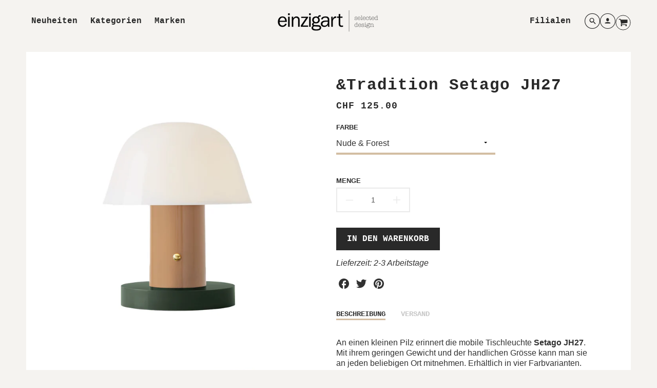

--- FILE ---
content_type: text/css
request_url: https://einzigart.ch/cdn/shop/t/25/assets/dynamic.css?v=80752697430874951271719586210
body_size: 6536
content:
/** Shopify CDN: Minification failed

Line 279:122 Unexpected ","

**/
@font-face {
  font-family: 'icons';
  src: url("/cdn/shop/t/17/assets/icons.eot?v=131697288018157249291613466986");
  src: url("/cdn/shop/t/17/assets/icons.eot?v=131697288018157249291613466986#iefix") format("embedded-opentype"), url("/cdn/shop/t/17/assets/icons.woff?v=37009759210533204301613466988") format("woff"), url("/cdn/shop/t/17/assets/icons.ttf?v=54376606085694505171613466988") format("truetype"), url("/cdn/shop/t/17/assets/icons.svg?v=81055183166376563111613466987#timber-icons") format("svg");
  font-weight: normal;
  font-style: normal; }
.icon:before {
    display: none;
}
.supports-fontface .icon:before {
    display: inline;
    font-family: "icons";
    text-decoration: none;
    speak: none;
    font-style: normal;
    font-weight: normal;
    font-variant: normal;
    text-transform: none;
    line-height: 1;
    -webkit-font-smoothing: antialiased;
    -moz-osx-font-smoothing: grayscale;
}

/*================ Icon mapping ================*/
.icon-amazon_payments:before { content: "\e800"; }
.icon-american_express:before { content: "\41"; }
.icon-arrow-down:before { content: "\e607"; }
.icon-bitcoin:before { content: "\42"; }
.icon-cart:before { content: "\e600"; }
.icon-cirrus:before { content: "\43"; }
.icon-dankort:before { content: "\64"; }
.icon-diners_club:before { content: "\63"; }
.icon-discover:before { content: "\44"; }
.icon-dogecoin:before { content: "\e904"; }
.icon-dwolla:before { content: "\e905"; }
.icon-facebook:before { content: "\e902"; }
.icon-fancy:before { content: "\46"; }
.icon-forbrugsforeningen:before { content: "\e906"; }
.icon-google-plus:before { content: "\e909"; }
.icon-grid-view:before { content: "\e603"; }
.icon-hamburger:before { content: "\e601"; }
.icon-instagram:before { content: "\e901"; }
.icon-instagram2:before { content: "\e90b"; }
.icon-interac:before { content: "\49"; }
.icon-jcb:before { content: "\4a"; }
.icon-laser:before { content: "\e907"; }
.icon-list-view:before { content: "\e604"; }
.icon-litecoin:before { content: "\e908"; }
.icon-maestro:before { content: "\6d"; }
.icon-master:before { content: "\4d"; }
.icon-minus:before { content: "\e602"; }
.icon-paypal:before { content: "\50"; }
.icon-pinterest:before { content: "\e903"; }
.icon-plus:before { content: "\e605"; }
.icon-rss:before { content: "\72"; }
.icon-search:before { content: "\e90a"; }
.icon-solo:before { content: "\e902"; }
.icon-stripe:before { content: "\53"; }
.icon-switch:before { content: "\e903"; }
.icon-tumblr:before { content: "\74"; }
.icon-twitter:before { content: "\e900"; }
.icon-vimeo:before { content: "\76"; }
.icon-visa:before { content: "\56"; }
.icon-x:before { content: "\e606"; }
.icon-youtube:before { content: "\e907"; }
.icon-account:before { content: "\e90c"; }

.site-nav{font-family: var(--headingFontStack);}
.single-dropdown .single-menu-container {width: 100%;}
.right-menudd {padding-right: 20px;}
.site-nav__dropdown .main-nav-wrap{padding: 0;}
.right-menudd .site-nav__link-container {margin-right: 0;padding-right: 7px;}
.single-dropdown .grandchild-link{box-shadow: none !important;    left: calc(100% - 10px)!important;}
.single-dropdown .child-site-nav__link, .single-dropdown .site-nav__grandchild-link{padding:0}
.main-menu--sticky-true {max-height: 100vh;}
.single-dropdown .site-nav__link{line-height: 1.1;}
.header__icon-group {grid-gap: 19px;}
.header__icon-group svg {border-radius: 50%;    width: 30px;    height: 30px;    vertical-align: middle;}
.header__icon-group svg:hover, .header__icon-group svg:hover path {stroke: #d3bea3;fill: #d3bea3;}
.header__icon-group .header__individual-icon{ width: 30px;    height: 30px;}
.header__icon-group .header__search-container{height: 31px;}
.site-header .single-dropdown {padding: 10px;}
.header-icons a.cart-wrapper {margin-top: 5px;}
.header-icons .icon {font-size: 30px;line-height: normal;color: #292929;}
.header-icons .icon-search {margin-left: 0;}
.supports-fontface .icon-fallback-text .icon {display: inline-block;}
#PageContainer {padding-top: 19px;}
.nav-hover .single-dropdown, .nav-hover .single-menu-dropdown,.single-dropdown .grandchild-link {border-radius: 0;}
.site-nav__dropdown .main-nav-wrap .child-site-nav__link .fa-angle-right {font-size: 15px;}
.slideshow__wrapper .flickity-button{display:none;}
.slideshow__wrapper .slideshow__dot-wrapper,.slideshow__wrapper .slideshow__content {    position: initial;}
.slideshow__wrapper .slideshow__dot-wrapper .flickity-page-dots {    position: absolute;    bottom:30px;    left: 0;    width: 100%;}
.slideshow__wrapper .slideshow__dot-wrapper .flickity-page-dots li{width:20px;height:20px;border-radius: 50%;    background: transparent !important;border: 1px solid #fff;opacity: 1;margin: 0 5px;transition: 0.2s linear;}
.slideshow__wrapper .slideshow__dot-wrapper li.dot.is-selected {background: #fff !important;}
.slideshow__wrapper .slideshow__dot-wrapper .flickity-page-dots li:hover {background: #fff !important;}
.flickity-page-dots {bottom: 0px;}
.flickity-page-dots .dot {width: 20px;height: 20px;background: transparent;border: 1px solid #fff;border-radius: 50%;flex: 0 0 auto;margin: 0 5px;opacity: 1;}
.flickity-page-dots .dot.is-selected {background: #fff;}

.product__slides .flickity-page-dots {bottom: 0px;justify-content: center;}
.product__slides .flickity-page-dots .dot {width: 10px;height: 10px;background: transparent ;border: 1px solid #000;border-radius: 50%;flex: 0 0 auto;margin: 0 5px;opacity: 1;}
.product__slides .flickity-page-dots .dot.is-selected {background: #000;}

/* Home Page Css Start */
* {letter-spacing: 0;}
html {scroll-behavior: smooth;}
.right-menudd .single-dropdown {top: 90%;}
.right-menudd .site-nav__main-link:hover + .single-dropdown, .right-menudd .single-dropdown:hover {display: block;}
.btn, .btn--secondary, .rte .btn--secondary, .btn--tertiary, .rte .btn--tertiary, .rte .btn, .rte .btn--secondary, .rte .btn--tertiary {font-size: 16px;}
.slideshow__wrapper .slideshow__content-wrapper .section__text-block .h2--large {font-size: 40px;}
.slideshow__wrapper .slideshow__content-wrapper .section__text-block h3 {font-weight: 400;font-family: Helvetica,sans-serif;margin-bottom: 40px;}
.slideshow__wrapper .slideshow__content-wrapper .image-text-overlay__buttons .btn {border-color: #fff !important;color: #fff !important;}
.slideshow__wrapper .slideshow__content-wrapper .image-text-overlay__buttons .btn:hover {background-color: #e6e6e6 !important;}

.block-content-6 {height: 55%;width: 100%;text-align: center;float: left;margin-bottom: 0!important;}
.collection-in-grid {padding: 15px 30px;text-align: center;}
.masonryh .card-shadow img{object-fit: cover;width: 100%;height: 100%;}
.grid-pad {padding: 0;overflow: hidden;height: 100%;}
.collection-contains-1 .collection-contains-2 .three-fifths-width, .collection-contains-3 .three-fifths-width, .collection-contains-4 .content-class-m1, .collection-contains-4 .content-class-m3, .collection-contains-5 .content-class-m1, .collection-contains-5 .content-class-m4, .collection-contains-6 .content-class-m1, .collection-contains-6 .content-class-m4 {padding-left: 0;}
.cm-masonry {padding-top: 15px;}
.cm-masonry .masonry-featured-collection-image .card-shadow .collection-in-grid h2 {font-size: 1.75em;margin: 0 0 0.5em;line-height: 1.2;}
.cm-masonry .masonry-featured-collection-image .card-shadow .collection-in-grid .collection-grid-desc {font-family: Helvetica,sans-serif;max-width: 400px;-webkit-box-orient: vertical;margin: 0 auto;width: 100%;word-wrap: break-word;overflow: hidden;}
.cm-masonry .masonry-featured-collection-image .card-shadow .collection-in-grid .collection-grid-desc p {margin-bottom: 0;font-weight: 400;color: #313131;   line-height: 1.25;letter-spacing: 0;}
.cm-masonry .jim-card .card-shadow {box-shadow: none;transition: opacity 0.3s ease-in-out;}
.cm-masonry .jim-card:hover .card-shadow {box-shadow: 0 0 7px 1px #a3a3a352;}
.section__featured-collection .wrapper .flickity-viewport {overflow: hidden;margin-left: 0;}
.mobile-collection-cards {display: flex;margin-bottom: 15px;height: 175px;}
a.mobile-card-link {width: 50%;display: block;height: 100%;}
.mobile-collection-card-content {width: 50%;padding: 15px;display: flex;flex-direction: column;justify-content: center;}

.product-badge .product-badge__circle-text {font-size: 9px;letter-spacing: 0;}
.soldout-badge--circle, .sale-badge--circle {width: 45px;height: 45px;}
.product-loop-element__details {text-align: center;grid-gap: 15px;}
.product-loop-element__details .p--bold.p--small {font-size: 16px;}
.product-loop-element__details .product-loop__quickview,.product-loop-element__details .product-loop__quickview:hover {position: static;opacity: 1;visibility: visible;background-color: transparent;color: #000;padding: 0;border: 0;}
.product-loop-element__details .product-loop__quickview {color: #d3bea3;font-size: 12px;font-weight: 900;font-family: Helvetica,sans-serif;}

.newsletter_section .section__standard-spacing .section-newsletter__container {width: 100%;}
.newsletter_section .section__standard-spacing .section-newsletter__container .home-promotion-text {font-size: 2.5em;letter-spacing: 0;margin: 0 0 10px;line-height: 1.2;}
.newsletter_section .section__standard-spacing .section-newsletter__container .secondary p {font-size: 1.25em;margin-bottom: 40px;}
/* .newsletter_section .section__standard-spacing .section-newsletter__container .loft-form__container {max-width: 323px;} */
#mc_embed_signup label.error {display: block;width: 100%;margin-left: 0;text-align: center;padding: 0.5em 0;font-size: 16px;}
.newsletter_section .section__standard-spacing .section-newsletter__container .loft-form__container input.email {border: 2px solid #fff;width: 165px;max-width: 165px;height: 42px;background: transparent;-webkit-border-radius: 0;-moz-border-radius: 0;border-radius: 0;text-align: center;margin-right: 5px;color: #fff;font-family: "Open Sans","Helvetica Neue",Arial,Helvetica,Verdana,sans-serif;font-size: 15px;display: inline-block;}
.newsletter_section .section__standard-spacing .section-newsletter__container .loft-form__container .newsletter__submit {text-align: center;margin: 0;height: 42px;color: #d3bea3;border-radius: 0;width: 150px;font-size: 16px;display: inline-block;transition: all 0.23s ease-in-out 0s;padding: 0 18px;background-color: #fff;}
.newsletter_section .section__standard-spacing .section-newsletter__container .loft-form__container input.email::placeholder {color: #fff;font-size: 16px;text-transform: inherit;}
.newsletter_section .section__standard-spacing .section-newsletter__container .loft-form__container .newsletter__submit:hover{background-color: #292929;color: #fff;}

.insta_feed_heading {text-align: center;display: block;margin-bottom: 30px;font-size: 1.75em;font-family: "Courier New", Courier, monospace;font-weight: 700;margin: 0 0 30px;line-height: 1.2;color: #313131;}
.insta_feed_heading:hover {color: #d3bea3;}

.site-footer {border-top: 2px solid #3f3f440d;padding: 48px 0;}
.site-footer .footer__block-wrapper {max-width: 1323px;padding-top: 0;padding-bottom: 0;}
.footer .footer__block-wrapper .footer__content {display: grid;grid-template-columns: 25% 25% auto;grid-row-gap: 0;padding-top: 0;grid-column-gap: 10px;}
.footer .footer__block-wrapper .footer__content .footer_linklist .title,
.footer .footer__block-wrapper .footer__content .footer__newsletter .social_with_newsletter .footer__title{font-family: var(--headingFontStack);padding: 0 0 16px;letter-spacing: .6px;margin-bottom: 0;font-weight: 700;font-size: 17px;}
.footer .footer__block-wrapper .footer__content .footer_linklist .footer__navigation {grid-gap: 0;}
.footer .footer__block-wrapper .footer__content .footer_linklist .footer__nav-wrapper .footer__title {font-size: 17px;text-transform: capitalize;letter-spacing: .6px;line-height: 22px;}
.footer .footer__block-wrapper .footer__content .footer_linklist .footer__navigation {grid-gap: 0;padding: 0;}
.footer .footer__block-wrapper .footer__content .footer_linklist .footer__navigation .footer__nav-wrapper {margin-bottom: 4px;padding-right: 0;}
.footer .footer__block-wrapper .footer__content .footer__newsletter {padding: 0;display: grid;grid-template-columns: 1fr auto;grid-gap: 30px;}
.footer .footer__block-wrapper .footer__content .footer__newsletter .social_with_newsletter .footer__newsletter-text {grid-gap: 0;}
.footer .footer__block-wrapper .footer__content .footer__newsletter .social_with_newsletter .footer__newsletter-text .footer__social-icons .promo-bar__icon {padding: 0 48px 32px 0;}
.footer .footer__block-wrapper .footer__content .footer__newsletter .social_with_newsletter .footer__newsletter-text .footer__social-icons .promo-bar__icon svg {width: 40px;height: 40px;}
.footer .footer__block-wrapper .footer__content .footer__newsletter .social_with_newsletter .footer__newsletter-text .footer__social-icons .promo-bar__icon span {font-size: 17px;letter-spacing: .6px;line-height: 22px;}
.footer .footer__block-wrapper .footer__content .footer__newsletter .social_with_newsletter .newsletter_title {display: inline-block;font-family: Courier New,Courier,monospace;font-weight: 700;font-size: 17px !important;letter-spacing: .6px;text-transform: uppercase;padding-bottom: 10px;margin-bottom: 0;line-height: normal;text-align: left !important;}
.footer .footer__block-wrapper .footer__content .footer__newsletter .social_with_newsletter .newsletter_title.error{margin-left: 1.05em !important;}
.footer .footer__block-wrapper .footer__content .footer__newsletter .social_with_newsletter .email {background: transparent;border-radius: 0;border: 1px solid #000;font-family: Helvetica,sans-serif;height: 40px;padding: 10px;width: 250px;font-size: 15px;color: #343434;}
.footer .footer__block-wrapper .footer__content .footer__newsletter .social_with_newsletter .email::placeholder {font-size: 15px;color:#343434;}
.social_with_newsletter #mc_embed_signup {width: 100%;}
#mc_embed_signup .clear {display: inline-block;line-height: 41px;}
.footer .footer__block-wrapper .footer__content .footer__newsletter .social_with_newsletter .button {font-size: 14px;font-weight: 700;text-transform: uppercase;letter-spacing: .03em;min-width: auto;font-family: Helvetica,sans-serif;background: #000;height: 40px;color: #fff;padding: 0 18px;display: inline-block;margin: 0;transition: all 0.23s ease-in-out 0s;border: 0;margin-left: -5px;line-height: 40px;}
.social_with_newsletter #mc_embed_signup_scroll #mce-responses {display: none;}
.social_with_newsletter #mc_embed_signup_scroll .clear {display: inline-block;}
.footer .footer__block-wrapper .footer__content .footer__newsletter .social_with_newsletter .button:hover {background-color: #777;border-color: #777;}
.footer__subsection {margin: 30px 0 15px;}
.footer__subsection .subsection__wrapper,.footer__subsection .subsection__wrapper .footer__copyright,.footer__block {padding: 0;}
.footer__subsection .subsection__wrapper .footer__copyright {font-size: 17px;line-height: 22px;letter-spacing: .6px;font-weight: 300;}
/* Home Page Css End */
/* Collection Page Css Start */
#collection-template .collection-page__loop {margin: 0;}
.facet-filters__field #SortBy {border-bottom: 4px solid #d3bea3;outline: none;box-shadow: none;padding: 8px 10px;font-size: 16px;line-height: 1.3;font-family: Helvetica,sans-serif;}
.facet-filters__field .facet-filters__label label {font-size: 14px;line-height: 1.3;font-family: Helvetica,sans-serif;font-weight: normal;}
.h1.collection__title {font-size: 2.5em;}
.homepage-collection-wrapper .collection-grid__content-wrapper h2 {font-size: 2.4em;letter-spacing: 1px;}
.pagination.collection-paginate {padding-bottom: 15px;margin-bottom: 0;}
.template-featured-products .collection-page__loop .product-loop-element {position: relative;}
.template-featured-products .collection-page__loop .product-loop-element .product-loop-element__details {top: 50%;left: 50%;transform: translate(-50%, -50%);justify-content: center;bottom: auto;text-align: center;flex-wrap: wrap;flex-direction: row;}
.template-featured-products .collection-page__loop .product-loop-element .product-loop-element__details .product-loop_title a {display: block;text-align: center;margin: 0;font-size: 1.5em;font-family: "Courier New", Courier, monospace;font-weight: 700;line-height: 1.2;}
.template-featured-products .collection-page__loop .product-loop-element .product-loop-element__details .product-loop_title,
.template-featured-products .collection-page__loop .product-loop-element .product-loop-element__details .product-loop-element__price{display: block;width: 100%;}
.template-featured-products .collection-page__loop .product-loop-element .product-loop-element__details .product-loop-element__price p{color: #292929;font-size: 1.2em;font-family: "Courier New", Courier, monospace;font-weight: 700;line-height: 1.2;}
.template-featured-products .collection-page__loop .product-loop-element .product-loop-element__details .product-loop_title:hover a{color: #d3bea3;}
.template-featured-products .collection-header {text-align: center !important;justify-content: center;}
.template-featured-products .collection-header .collection__title {padding-bottom: 15px;}
.template-featured-products .collection-header .collection-desc {width: 80%;}
.template-featured-products .collection-header .collection-desc span {font-size: 16.5px;color: #313131;line-height: 1.6;margin-bottom: 30px;display: inline-block;}
.down_arrow_btn {display: none;}
.template-featured-products .down_arrow_btn {display: block;width: 100%;}
.down_arrow_btn #collection-down-arrow {display: inline-block;}
.template-featured-products .collection-page__loop-wrapper .collection-page__promo p {font-weight: 400;margin-bottom: 0;color: #fff;text-align: center;font-size: 1.4em;font-family: "Courier New", Courier, monospace;margin: 0 0 0.5em;line-height: 1.2;}
.template-featured-products div#productOutput {margin: 0 -15px;}
.template-featured-products #productOutput .collection-page__product:nth-child(1), .template-featured-products #productOutput .collection-page__product:nth-child(2) {width: 50%;}
/* Collection Page Css End */
/* Branches Page Css Start */
.template-filialen .section__image-with-text .home-promotion-block {padding: 0 15px 30px;}
.template-filialen .section__image-with-text .home-promotion-block .image-with-text__image-container {background-size: contain;background-repeat: no-repeat;}
.template-filialen .section__image-with-text .home-promotion-block .image-with-text__image-container::before {padding-top: 400px !important;}
.template-filialen #PageContainer {background-color: transparent;}
.template-filialen .page-title {font-size: 2.5em;padding-top: 60px;}
.template-filialen .section__standard-spacing {padding-bottom: 10px;padding-top: 10px;}
.template-filialen .section__image-with-text .home-promotion-block .image-with-text__content h2 {font-size: 1.75em;margin: 0 0 0.5em;line-height: 1.2;}
.template-filialen .section__image-with-text .home-promotion-block .image-with-text__content .btn {background-color: #292929;}
.template-filialen .section__image-with-text .home-promotion-block .image-with-text__content .btn:hover {background-color: #d3bea3 !important;border-color: #d3bea3 !important;}
.template-filialen .section__image-with-text:last-child .card-shadow {padding-bottom: 70px;}
.template-filialen .main-content {padding-bottom: 60px;}
/* Branches Page Css End */

/* Product Page Css Start */
.template-product div#shopify-section-template--14744087101510__main {background-color: transparent;}
.template-product .product-template__container {background-color: #fff;padding-left: 20px;padding-right: 20px;grid-template-columns: 1fr 1fr;grid-column-gap: 30px;position:relative;}
.template-product .product-template__container .product__meta {padding-top: 0;padding-left: 0;box-shadow: none;}
.product__meta hr {border: 0;margin: 0px;}
.template-product .product-template__container .product__meta .product__tax {margin-bottom: 10px;}
.template-product .product-template__container .product__meta h2.h1 {font-size: 1.8em;margin: 0 0 0.5em;line-height: 1.2;}
.template-product .product-template__container .product__meta .price {margin: 0;line-height: normal;}
.template-product .product-template__container .product__meta .price .price-item--regular {font-size: 1.15em;font-weight: 700;margin: 0 0 0.5em;line-height: 1.2;}
.template-product .product-template__container .product__meta .product-form__input .form__label {margin-bottom: 5px;display: inline-block;font-family: var(--bodyFontStack);}
.template-product .product-template__container .product__meta .product-form__input select {background-color: transparent;border-bottom: 4px solid #d3bea3;border-top: none;border-left: none;border-right: none;padding: 8px 30px 8px 0;
background-size: 12px;font-size: 16px;line-height: 1.3;font-family: Helvetica,sans-serif;font-weight: 500;outline: none;box-shadow: none;min-width: 310px;}
.template-product .product-template__container .product__meta .product-form__input {max-width: 150px;margin-bottom: 10px;}
.template-product .product-template__container .product__meta .product__tax {margin-top: 0;}
.template-product .product-template__container .product__meta .product-form__submit span,
.template-product .product-template__container .product__meta .shopify-payment-button__button{background-color: #292929;padding: 12px 20px;transition: all .2s;line-height: 1;font-family: Courier New,Courier,monospace;
font-size: 16px;letter-spacing: 0;-webkit-transition: all .3s;transition: all .3s;color: #fff;}
.template-product .product-template__container .product__meta .product-form__submit span:hover {background-color: #d3bea3;}
.template-product .product-template__container .product__meta .product-form__submit {display: inline-block;width: auto;margin-bottom: 0;}
.template-product .product-template__container .product__meta .product__description {max-width: 100%;}
.template-product .product-template__container .product__meta .product__description a {font-size: 14px;color: #afafaf;}
.template-product .product-template__container .product__meta .product__description [role="tab"][aria-selected="true"] {color: #313131;}
.price__badge-sold-out .product-badge .product-badge__circle-text,.soldout-badge .product-badge__circle-text {font-size: 8px;}
.product__image-container .product__slides-navigation-container .product__slides-navigation {border: 0;}
.pro_social_btn .h6 {font-style: italic;font-weight: 500;font-size: 15px;margin: 0 0 15px 0;line-height: 1.3;font-family: Helvetica, sans-serif;color: #313131;text-transform: inherit;}
p.shipping_msg {margin: 15px 0;font-style: italic;color: #313131;}
.pro_social_btn {margin-top: 0;}

.reco_pro_bg {background-color: #fff;}
.cm_pro_rec_grid {display: flex;flex-wrap: wrap;}
.reco_pro_bg .h2 {font-size: 2.5em;margin-bottom: 0;line-height: 1.2;padding: 5% 20px;}
.cm_pro_rec_grid {padding-bottom: 75px;}
.section__product-recommendations .section__standard-spacing--medium {padding-bottom: 30px;}
.section__product-recommendations .section__standard-spacing--medium .section__standard-spacing--full--section-header {padding-bottom: 0;}
.main-content {padding-bottom: 60px;}
#Quickview__Content {padding: 0 20px;}
#Quickview__Content .product__meta {padding: 0;max-width: 480px;}
#Quickview__Content .product-form__buttons .product-form__submit span {display: block;}
#Quickview__Content .product-form__buttons .product-form__submit {width: 100%;margin-bottom: 10px;}
#Quickview__Content .product-single__vendor {display: none;}
#Quickview__Content .price {margin-top: 0;}
#Quickview__Content h2.h1 {font-size: 1.8em;margin: 0 0 0.5em;line-height: 1.2;}
#Quickview__Content .price .price-item {font-size: 1.15em;}
#Quickview__Content .price {margin-top: -15px;}
#Quickview__Content .product__meta .view-more-quick {color: #d3bea3;font-size: 0.875em;}
#Quickview__Content .previous {left: 0;}
#Quickview__Content .nect {right: 0;}
#Quickview__Content .pro_social_btn .h6 {display: none;}
#Quickview__Content .buy-buttons__container {display: flex;flex-direction: column;}
#Quickview__Content .buy-buttons__container .shipping_msg {order: 1;margin: 0 0 30px;}
#Quickview__Content .buy-buttons__container .product-form {order: 2;}
/* Product Page Css End */
/* FAQ and Other Inner Page Css Start */
#haufige-fragen #PageContainer,#versand #PageContainer,#kontaktformular,#offene-stellen,#kontaktformular {background-color: transparent;}
#haufige-fragen #PageContainer .page-text,#versand #PageContainer .page-text,#uber-einzigart #PageContainer .page-text,#offene-stellen #PageContainer .page-text,
#kontaktformular #contact_form{max-width: 1152px;margin: 0 auto;}
#haufige-fragen #PageContainer .page-title,#versand #PageContainer .page-title,#uber-einzigart #PageContainer .page-title,,#offene-stellen #PageContainer .page-title,
,#kontaktformular #PageContainer .page-title{font-size: 2.5em;line-height: 1.2;margin-bottom: 0.5em;}
#kontaktformular .section-background--background_primary {max-width: 1152px;margin: 0 auto;}
#kontaktformular .section-background--background_primary .contact-us-page {padding: 0;}
.contact-us-page {padding-top: 0;}
.section-background--background_secondary .section__standard-spacing .page-title {font-size: 2.5em;line-height: 1.2;}
.contact-us-page #ContactFormName,.contact-us-page #ContactFormEmail,.contact-us-page #ContactFormPhone,.contact-us-page #ContactFormMessage {background-color: transparent;font-size: 16px;color: #292929;border: 1px solid gainsboro;
outline:none;box-shadow: none;max-width: 100%;padding: 8px 10px;border-radius: 0;}
.contact-us-page #ContactFormName::placeholder,.contact-us-page #ContactFormEmail::placeholder,
.contact-us-page #ContactFormPhone::placeholder,.contact-us-page #ContactFormMessage::placeholder{font-size: 16px;color: #292929;}
.contact-us-page #ContactFormName:focus,.contact-us-page #ContactFormEmail:focus,
.contact-us-page #ContactFormPhone:focus,.contact-us-page #ContactFormMessage:focus{border:1px solid #000;}
.contact-us-page .btn.right {background-color: #292929;color: #fff;-webkit-transition: all .3s;transition: all .3s;}
.contact-us-page .btn.right:hover {background-color: #d3bea3;}
#kontaktformular .section-background--background_secondary .section__standard-spacing {padding-bottom: 10px;}
.template-customers-account #PageContainer {background-color: transparent;}
.template-customers-account #account-page-template,.template-customers-addresses .acct-container {background-color: #fff;}
.template-customers-account #account-page-template .acct-info {background: #E4E4E4;}
.vacancies_page img {max-width: 292px;}
/* FAQ and Other Inner Page Css End */
/* Cart Page Css Start */
#dein-warenkorb #PageContainer {background-color: transparent;}
.cart__wrapper {grid-template-columns: 1fr;grid-gap: 25px;}
.cart-items-empty {background-color: #fff;}
.cart-items-empty h2 {font-size: 1.75em;}
.template-cart #main-cart-items, .template-cart .card__sidebar {background-color: #fff;padding: 30px;}
.cart__wrapper .cart-purchase__checkout-block {justify-content: space-between;flex-direction: row;align-items: center;padding: 0;}
.cart__wrapper .cart-purchase__checkout-block .cart_btn_right {display: flex;flex-wrap: wrap;justify-content: flex-end;align-items: center;}
.cart__wrapper .cart-purchase__checkout-block .cart_btn_right .cart-purchase__buttons {flex-direction: row;width: auto;display: block;}
.cart__wrapper .cart-purchase__checkout-block .cart_btn_right .bottom-cart-wrapper {order: inherit;justify-content: flex-end;width: auto;}
.cart__wrapper .cart-purchase__checkout-block .cart_title h2 {margin-bottom: 0;font-size: 1.75em;line-height: 1.2;}
.cart__wrapper .cart-purchase__checkout-block .cart_btn_right .cart-submit-button {background-color: #292929;margin-right: 20px;margin-top: 0;margin-bottom: 0;height: 42px;}
.cart__wrapper .cart-purchase__checkout-block .cart_btn_right .cart-purchase__buttons .h2 {margin-bottom: 0;}
.cart__wrapper .cart-purchase__checkout-block .cart_btn_right a.h5 {margin-bottom: 0;display: inline-block;margin-right: 10px;color: #292929;min-width: 242px;height: 42px;border: 2px solid #292929;line-height: 1.42;text-decoration: none;padding: 10px 40px;
-webkit-transition: all .3s;transition: all .3s;}
.cart__wrapper .cart-purchase__checkout-block .cart_btn_right .cart-submit-button:hover {background-color: #d3bea3;border-color: #d3bea3;}
.cart__wrapper .cart-purchase__checkout-block .cart_btn_right a.h5:hover {background-color: #e6e6e6;color: #fff;}
.cart__wrapper .cart-purchase__checkout-block .cart_btn_right .cart-purchase__buttons .cart__subtotal-title {text-align: right;font-size: 15px;line-height: 1.2;}
.cart__wrapper .cart-purchase__checkout-block .cart_btn_right .cart-purchase__buttons .h2 {margin-bottom: 0;font-size: 1.75em;line-height: 1.2;}
.template-cart #main-cart-items .cart__header-column-titles {padding-top: 0;}
.template-cart #main-cart-items .cart__header-column-titles p.h6 {margin-bottom: 0;font-size: 1.25em;font-weight: 500;line-height: 1.2;}
.template-cart #main-cart-items .cart-items {grid-template-columns: 270px 1fr;grid-gap: 2rem;align-items: center;}
.template-cart #main-cart-items .cart-items .cart-product-title-wrapper .cart-product-title {font-size: 1.6em;margin: 0 0 0.5em;line-height: 1.2;}
.template-cart #main-cart-items .cart-items .cart-product-title-wrapper h6, .template-cart #main-cart-items .cart-items .cart-product-title-wrapper p {display: inline-block;}
.cm_total_bar .cart-purchase__checkout-block {justify-content: flex-end;}
/* Cart Page Css End */
.account_bg {background-color: #fff;}
.account_bg h2 {font-size: 2.5em;margin: 0 0 0.5em;line-height: 1.2;}
.template-search .search__results-loop .card-background {border: 0;}
.template-search .second_divider {border: 0;margin: 0;}

@media screen and (max-width: 1600px){
.cm-masonry .masonry-featured-collection-image .card-shadow .collection-in-grid h2 {font-size: 1.45em;}
}
@media screen and (max-width: 1440px){
.section-background--background_secondary .section__standard-spacing .page-title {font-size: 2em;}
}
@media screen and (max-width: 1300px){
.cm-masonry .masonry-featured-collection-image .card-shadow .collection-in-grid h2 {font-size: 1.25em;}
.cm-masonry .masonry-featured-collection-image .card-shadow .collection-in-grid .collection-grid-desc {font-size: .875em;}
.newsletter_section .section__standard-spacing .section-newsletter__container .home-promotion-text,
.slideshow__wrapper .slideshow__content-wrapper .section__text-block .h2--large,.h1.collection__title,.template-filialen .page-title,
.reco_pro_bg .h2,.section-background--background_secondary .section__standard-spacing .page-title,.account_bg h2,h1, .h1{font-size: 1.875em;}
.newsletter_section .section__standard-spacing .section-newsletter__container .secondary p,
.slideshow__wrapper .slideshow__content-wrapper .section__text-block h3{font-size: 1em;}
.slideshow__wrapper .slideshow__content-wrapper .section__text-block h3 {margin-bottom: 30px;}
.featured-collection a h2 {font-size: 1.875em;line-height: 1.2;}
.template-filialen .section__image-with-text .home-promotion-block .image-with-text__content h2 {font-size: 1.625em;}
#haufige-fragen #PageContainer .page-title, #versand #PageContainer .page-title,#uber-einzigart #PageContainer .page-title,#offene-stellen #PageContainer .page-title{font-size: 1.87em;}
.cart__wrapper .cart-purchase__checkout-block .cart_title h2,.cart__wrapper .cart-purchase__checkout-block .cart_btn_right .cart-purchase__buttons .h2 {font-size: 1.6em;}
.template-featured-products .collection-page__loop-wrapper .collection-page__promo p {font-size: 1.2em;}
.insta_feed_heading {font-size: 1.625em;}
}
@media screen and (max-width: 1250px){
.cm-masonry .masonry-featured-collection-image .card-shadow .collection-in-grid h2 {font-size: 1.2em;}
.site-footer {padding: 40px 0;}
.cm_pro_rec_grid {padding-bottom: 50px;}
.product-badge {top: 10px;left: 10px;}
.footer .footer__block-wrapper .footer__content .footer__logo .site-header__logo .footer__logo-image {width: 100px !important;max-height: 100px !important;}
}
@media screen and (max-width: 1199px){
.footer .footer__block-wrapper .footer__content .footer__logo .site-header__logo .footer__logo-image {width: 100% !important;max-height: 100% !important;max-width: 80px;}
.footer .footer__block-wrapper .footer__content .footer__newsletter {grid-gap: 20px;}
.footer .footer__block-wrapper .footer__content .footer__newsletter .social_with_newsletter .footer__newsletter-text .footer__social-icons .promo-bar__icon {padding: 0 15px 32px 0;}
.product-loop-element__details {display: grid;}
.homepage-collection-wrapper .collection-grid__content-wrapper h2 {font-size: 1.8em;letter-spacing: 1px;}
.cart__wrapper .cart-purchase__checkout-block .cart_btn_right a.h5,.cart__wrapper .cart-purchase__checkout-block .cart_btn_right .cart-submit-button {min-width: 222px;padding: 10px 20px;}
.cart__wrapper .cart-purchase__checkout-block .cart_title h2, .cart__wrapper .cart-purchase__checkout-block .cart_btn_right .cart-purchase__buttons .h2 {font-size: 1.4em;}
.template-cart #main-cart-items .cart-items {grid-gap: 1rem;grid-template-columns: 150px 1fr;}
.template-featured-products .collection-page__loop .product-loop-element .product-loop-element__details .product-loop_title a {font-size: 1.3em;}
}
@media screen and (max-width: 1099px){
.cm_pro_rec_grid .featured-collection__product {width: 25%;}
.template-featured-products .collection-page__loop-wrapper .collection-page__promo p {font-size: 1em;}
.footer .footer__block-wrapper .footer__content {grid-template-columns: 23% 23% auto;}
}
@media screen and (max-width: 1023px){
.template-filialen .section__image-with-text .home-promotion-block .image-with-text__content h2 {font-size: 1.25em;}
.template-filialen .section__image-with-text .home-promotion-block {padding: 0 15px 15px;}
.cm_pro_rec_grid {padding-bottom: 20px;}
.section__product-recommendations .section__standard-spacing--medium {padding-bottom: 0px;}
.cart__wrapper .cart-purchase__checkout-block {flex-direction: column;}
.cart__wrapper .cart-purchase__checkout-block {row-gap: 20px;}
.cart__wrapper .cart-purchase__checkout-block .cart_btn_right .cart-purchase__buttons {width: 100%;text-align: center;}
.cart__wrapper .cart-purchase__checkout-block .cart_btn_right .cart-purchase__buttons .cart__subtotal-title {margin-top: 20px;text-align: center;}
.card__sidebar.js-cart-hide-on-empty.cm_total_bar .cart-purchase__buttons {width: auto;}
.card__sidebar.js-cart-hide-on-empty.cm_total_bar .cart-purchase__buttons .h6.cart__subtotal-title {text-align: right;}
.template-cart .card__sidebar.cm_total_bar .cart_btn_right {width: 100%;}
.insta_feed_heading {font-size: 1.25em;}
}
@media screen and (max-width: 991px){
.header__icon-group {grid-gap: 10px;}
.footer .footer__block-wrapper .footer__content .footer__newsletter .social_with_newsletter .footer__newsletter-text .footer__social-icons .promo-bar__icon span {font-size: 16px;}
.footer .footer__block-wrapper .footer__content .footer__newsletter .social_with_newsletter .newsletter__submit {line-height: 38px;}
.footer .footer__block-wrapper .footer__content .footer__newsletter {grid-gap: 5px;}
.footer .footer__block-wrapper .footer__content .footer__newsletter .social_with_newsletter .footer__newsletter-text .footer__social-icons .promo-bar__icon {padding: 0 5px 32px 0;}
.template-featured-products .collection-page__loop-wrapper .collection-page__promo p {font-size: 0.8em;}
.footer .footer__block-wrapper .footer__content .footer__newsletter .social_with_newsletter .email {width: 190px;}
.footer .footer__block-wrapper .footer__content .footer__newsletter .social_with_newsletter .button {font-size: 12px;padding: 0 15px;}
.footer .footer__block-wrapper .footer__content {grid-template-columns: 21% 21% auto;}
#mc_embed_signup .clear,.footer .footer__block-wrapper .footer__content .footer__newsletter .social_with_newsletter .button {line-height: 42px;}
}
@media screen and (max-width: 769px){
.cm-masonry .masonry-featured-collection-image .card-shadow .collection-in-grid .collection-grid-desc {-webkit-line-clamp: 3;display: -webkit-box;}
}
@media only screen and (max-width: 768px) {
.header-icons a.cart-wrapper {margin-top: 0;}
.header__icon-group .header__search-container {width: 30px;}
.masonryh {height: auto;}
.mobile-collection-card-content h2 {display: -webkit-box;-webkit-box-orient: vertical;overflow: hidden;-webkit-line-clamp: 3;}
.mobile-collection-card-content .h3.collection-grid-desc {-webkit-line-clamp: 3;display: -webkit-box;font-family: Helvetica,sans-serif;max-width: 400px;-webkit-box-orient: vertical;margin: 0 auto;width: 100%;word-wrap: break-word;overflow: hidden;font-size: .875em;font-weight: 400;}
.masonryh .home-reveal {padding-left: 0;}
.cm_mobile_masonry .masonryh .grid--full {padding: 0 4vw;}
.mobile-collection-card-content h2 {font-size: 1.25em;line-height: 1.2;}
.mobile-collection-cards-ad {margin-bottom: 15px;height: 175px;font-size: 1.25em;}
.ad-slot-pad {height: 100%;}
.mobile-collection-cards-reverse {display: flex;margin-bottom: 15px;height: 175px;flex-direction: row-reverse;}
.mobile-collection-cards-reverse,.mobile-collection-cards {box-shadow: none;}
.footer .footer__block-wrapper .footer__content {grid-template-columns: 1fr;grid-row-gap: 30px;}
.footer .footer__block-wrapper .footer__content .footer__newsletter {order: 1;position: relative;}
.footer .footer__block-wrapper .footer__content .footer_linklist {order: 2;}
.footer .footer__block-wrapper .footer__content:after {display: none;}
.site-footer {padding: 20px 0 35px;}
.footer .footer__block-wrapper .footer__content .footer__newsletter .social_with_newsletter .footer__newsletter-text .footer__social-icons .promo-bar__icon {padding: 0 48px 32px 0;}
.footer__subsection .subsection__wrapper .footer__copyright {text-align: center;}
.footer .footer__block-wrapper .footer__content .footer__newsletter .footer__logo {position: absolute;top: -30px;right: -10px;left: auto;display: inline-block;width: auto;margin-top: 0;}
.social_with_newsletter .loft-form__container {max-width: 100%;}
.footer .footer__block-wrapper .footer__content .footer__newsletter .social_with_newsletter .newsletter__submit {width: 100%;margin-top: 5px;}
.footer__subsection {margin: 0;border-top: 1px solid #fff;padding: 30px 0 0;}
.newsletter_section .section__standard-spacing .section-newsletter__container .loft-form__container .newsletter__submit,
.newsletter_section .section__standard-spacing .section-newsletter__container .loft-form__container input.email{width: 100%;}
.newsletter_section .section__standard-spacing .section-newsletter__container .loft-form__container input.email {margin: 0 0 5px;}
.newsletter_section .section__standard-spacing .section-newsletter__container .loft-form__container {max-width: 455px;}
.mobile-nav__link, .mobile-nav__label {font-size: 24px;margin: 0 auto;line-height: 1.3;font-family: Courier New,Courier,monospace;justify-content: center;}
/* .mobile-nav__group li:after {content: "";position: absolute;bottom: 0;left: 15px;right: 15px;border-bottom: 1px solid white;} */
.mobile-nav__group .mobile-nav__item .mobile-nav__link, .mobile-nav__group .mobile-nav__item button {padding: 0 15px;}
.mobile-nav__group li {text-align: center;padding: 5px 0 10px;margin-bottom: 0;border-bottom: 1px solid white;}
.mobile-nav__header {justify-content: center;margin-bottom: 15px;}
.mobile-nav__header .mobile-nav__header-title {font-size: 24px;line-height: 1.2;}
.featured-collection__loop {padding: 0 20px;}
.template-filialen .section__image-with-text .home-promotion-block .image-with-text__image-container:before {padding-top: 250px!important;}
.template-filialen .section__image-with-text .home-promotion-block .image-with-text__image-container {background-position: center center;}
.template-filialen .section__image-with-text .home-promotion-block .image-with-text__image-container {order: 2;}
.template-filialen .section__image-with-text .home-promotion-block .image-with-text__content-container.text-center {order: 1;}
.template-filialen .section__image-with-text .feature-flex-right {flex-wrap: wrap;}
.template-filialen .section__image-with-text .home-promotion-block {padding: 0 0px 15px;}
.template-filialen .section__standard-spacing {padding: 15px;}
.template-filialen .page-title {padding-top: 0;}
.template-filialen .section__image-with-text:last-child .card-shadow {padding-bottom: 15px;}
.template-filialen .main-content {padding-bottom: 30px;}
.template-filialen .section__image-with-text .home-promotion-block .image-with-text__image-container {margin: 0 15px;}
.cm_pro_rec_grid .featured-collection__product {width: 33.33%;}
.main-content {padding-bottom: 30px;}
.template-cart #main-cart-items .cart-items {grid-template-columns: 100px 1fr;}
.featured-collection .featured-collection__loop .featured-collection__product {width: 100%;}
.customer-login__primary-links {flex-direction: column;}
.slideshow__mobile-layout--overlay .slideshow__text-wrapper {height: 600px;}
#Quickview__Content .product-template__container {width: 100%;}
.template-product .product-template__container .product__meta.card-shadow {padding-top: 20px;text-align: center;}
.template-product .product-template__container .product__meta.card-shadow .price {justify-content: center;}
.template-product .product-template__container .product__meta .product-form__input {margin-left: auto;margin-right: auto;}
.product__tab-title-container,.template-product .product-template__container .product__meta.card-shadow .price .price__sale {justify-content: center;}
.template-product .loft-grid .flickity-prev-next-button {display: none;}
.product-badge .product-badge__circle-text {font-size: 10px;}
.template-featured-products .collection-page__loop .product-loop-element .product-loop-element__details {transform: none;position: static;grid-gap: 10px;}
.template-featured-products .collection-page__loop .product-loop-element .product-loop-element__details .product-loop_title a {font-size: .9em;}
.template-featured-products .collection-page__loop .product-loop-element .product-loop-element__details .product-loop-element__price p {font-size: 0.875em;font-weight: 400;}
.template-featured-products .collection-header .collection-desc {width: 90%;}
.template-featured-products #productOutput .collection-page__product:nth-child(1), .template-featured-products #productOutput .collection-page__product:nth-child(2) {width: 100%;}
.template-featured-products #productOutput .collection-page__promo {width: 100%;padding: 0;}
.template-featured-products .collection-page__promo {padding: 0 15px;}
.template-featured-products .collection-page__product {padding: 15px;}
.template-featured-products div#productOutput {margin: 10px 0 0 0;grid-gap: 10px;}
.template-featured-products #productOutput .collection-page__product {width: calc(50% - 5px);padding: 0;}
.footer .footer__block-wrapper .footer__content .footer__newsletter .social_with_newsletter .email,
.footer .footer__block-wrapper .footer__content .footer__newsletter .social_with_newsletter .button{width: 100%;}
.social_with_newsletter #mc_embed_signup_scroll .clear {display: block;margin-top: 5px;}
.footer .footer__block-wrapper .footer__content .footer__newsletter .social_with_newsletter .button {margin-left: 0;}
.buy-buttons__container,.pro_social_btn,.template-product .product-template__container .product__meta h2.h1,
.template-product .product-template__container .product__meta .price{text-align: center;display: block;}
#tab-1, #tab-2 {padding: 3% 5% 5%!important;}
}
@media only screen and (max-width: 590px) {
.cart__wrapper .cart-purchase__checkout-block .cart_btn_right {flex-direction: column;}
.cart__wrapper .cart-purchase__checkout-block .cart_btn_right a.h5.text--underline {margin-right: 0;}
.cart__wrapper .cart-purchase__checkout-block .cart_btn_right .cart-submit-button {margin-right: 0;margin-top: 10px;}
.template-cart #main-cart-items, .template-cart .card__sidebar {padding: 15px;}
}
@media only screen and (max-width: 480px) {
.footer .footer__block-wrapper .footer__content .footer__newsletter .social_with_newsletter .footer__newsletter-text .footer__social-icons .promo-bar__icon {padding: 0 20px 15px 0;}
.section__standard-spacing,.main-content .contact-us-page {padding: 15px;}
.cm_pro_rec_grid .featured-collection__product {width: 50%;}
.template-cart #main-cart-items .cart-items {grid-template-columns: 55px 1fr;grid-gap: 10px;}
.template-cart #main-cart-items .cart-items .cart-product-title-wrapper .cart-product-title {font-size: 24px;}
.card__sidebar.js-cart-hide-on-empty.cm_total_bar .cart-purchase__buttons .h6.cart__subtotal-title {text-align: center;}
.template-product .product-template__container .product__meta .product-form__input select {min-width: 260px;}
}
@media screen and (min-width: 769px){
  .site-header .header__wrapper {grid-template-columns: 1fr 200px 1fr;}
  .site-header .header__logo{grid-row: 1;    grid-column: 2;    justify-content: center;}
  .site-header .header__nav.header__nav--left{grid-row: 1;    grid-column: 1;    justify-content: start;}
  .site-header {padding: 10px 0;}
  .collection-in-grid {height: 45%;display: flex;flex-direction: column;justify-content: center;align-items: center;}
  .section-background--background_secondary .section__standard-spacing,.contact-us-page {max-width: 73%;margin: 0 auto;}
  .product__slides-navigation-container .flickity-prev-next-button.previous, .product__slides .flickity-prev-next-button.previous {left: 0;}
  .product__slides-navigation-container .flickity-prev-next-button.next, .product__slides .flickity-prev-next-button.next {right: 0;}
}
@media screen and (min-width: 1181px){ 
.cm-masonry {padding-top: 30px;} 
}
@media screen and (min-width: 1301px) {
.masonryh {height: 960px;}
}